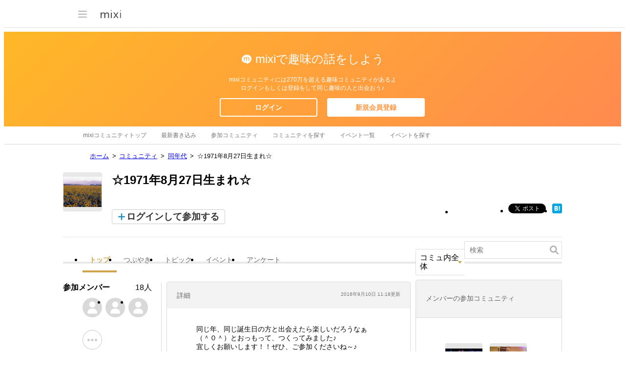

--- FILE ---
content_type: text/html; charset=EUC-JP
request_url: https://mixi.jp/view_community.pl?id=2001162
body_size: 14056
content:

<!DOCTYPE html>
<html lang="ja" class="osMacOSX browserChrome browserChrome131 serviceCommunity pageViewCommunityJpMixi domainJpMixi">
<head>
<title>☆1971年8月27日生まれ☆ | mixiコミュニティ</title>
<!-- header meta values -->
<meta http-equiv="Content-Type" content="text/html; charset=euc-jp"  />
<meta name="keywords" content="☆1971年8月27日生まれ☆,mixi,ミクシィ,コミュニティ"  />
<meta name="twitter:card" content="summary"  />
<meta name="twitter:site" content="@mixi"  />
<meta property="og:title" content="☆1971年8月27日生まれ☆"  />
<meta property="og:type" content="article"  />
<meta property="og:image" content="https://logo-imagecluster.img.mixi.jp/photo/comm/11/62/2001162_23.jpg"  />
<meta property="og:site_name" content="mixi"  />
<meta property="og:description" content="【☆1971年8月27日生まれ☆】のmixiコミュニティ。同じ年、同じ誕生日の方と出会えたら楽しいだろうなぁ （＾０＾）とおっもって、つくってみました♪ 宜しくお願いします！！ぜひ、ご参加くださいね～♪ トピも作ってくださいね（＾０＾）"  />
<meta property="og:url" content="https://mixi.jp/view_community.pl?id=2001162"  />
<meta name="application-name" content="mixi"  />
<meta name="msapplication-starturl" content="/home.pl?from=pin"  />
<meta name="msapplication-navbutton-color" content="#E0C074"  />
<meta name="msapplication-window" content="width=100%;height=100%"  />
<meta name="msapplication-tooltip" content="友人とコミュニケーションを楽しもう！"  />
<meta name="description" lang="ja" content="【☆1971年8月27日生まれ☆】のmixiコミュニティ。同じ年、同じ誕生日の方と出会えたら楽しいだろうなぁ （＾０＾）とおっもって、つくってみました♪ 宜しくお願いします！！ぜひ、ご参加くださいね～♪ トピも作ってくださいね（＾０＾）"  />

<!-- / header meta values -->

<script type="text/javascript" charset="UTF-8" src="https://script.mixi.net/static/polyfill/core-js/core-js-mixi-custom.min.js?1741065834" crossorigin="anonymous" onerror='(function(script){ script.dataset.state = "error"; })(this)'></script>
<script type="text/javascript" charset="UTF-8" src="https://script.mixi.net/static/polyfill/datalist-polyfill/datalist-polyfill-1.24.3.js?1514732400" crossorigin="anonymous" onerror='(function(script){ script.dataset.state = "error"; })(this)'></script>
<script type="text/javascript" charset="UTF-8" src="https://script.mixi.net/static/polyfill/fetch/fetch-3.6.2.js?1669257865" crossorigin="anonymous" onerror='(function(script){ script.dataset.state = "error"; })(this)'></script>
<script type="text/javascript" charset="UTF-8" src="https://script.mixi.net/static/polyfill/classList/classList-1.2.20180112.min.js?1669591537" crossorigin="anonymous" onerror='(function(script){ script.dataset.state = "error"; })(this)'></script>
<script type="text/javascript" charset="UTF-8" src="https://script.mixi.net/static/polyfill/element-remove/element-remove-1.0.4.js?1625436464" crossorigin="anonymous" onerror='(function(script){ script.dataset.state = "error"; })(this)'></script>
<!-- header css and links -->
<link rel="stylesheet" type="text/css" href="https://img.mixi.net/static/css/build/pc/skin/common/css_var/set_classic.production.css?1739758063" />
<link rel="stylesheet" type="text/css" href="https://img.mixi.net/static/css/build/pc/skin/common/basic_set__css_var.production.css?1751881278" />
<link rel="stylesheet" type="text/css" href="https://img.mixi.net/static/css/build/pc/skin/common/background/basic_set_classic.production.css?1720489324" />
<link rel="stylesheet" type="text/css" href="https://img.mixi.net/static/css/build/pc/community.production.css?1751881279" />
<link rel="stylesheet" type="text/css" href="https://img.mixi.net/static/css/build/pc/others/relics/basic/macfix.production.css?1742892146" />
<link href="https://mixi.jp/view_community.pl?id=2001162"    rel="canonical"         /><link href="https://img.mixi.net/img/basic/favicon.ico"  type="image/vnd.microsoft.icon"  rel="icon"         /><link href="https://img.mixi.net/img/basic/favicon.ico"  type="image/vnd.microsoft.icon"  rel="shortcut icon"         /><link href="https://img.mixi.net/img/smartphone/touch/favicon/x001_prec.png"    rel="apple-touch-icon-precomposed"         />
<!-- / header css and links -->

<!-- header javascript --><script type="text/javascript" charset="UTF-8" src="https://script.mixi.net/static/js/build/mixi-qa-error-report.production.js?1768297321" crossorigin="anonymous" onerror='(function(script){ script.dataset.state = "error"; })(this)'></script><script id="js-gateway" type="application/x.mixi.js-gateway"><!--{"recaptcha_v3_sitekey":"6LcHT30UAAAAAPVbk-2NO8dLZqhPLsFDPXbT_6cZ","url_mixi_prefix":"http://mixi.jp/","url_mixi_plugin_prefix":"https://plugins.mixi.jp/","url_open_prefix":"https://open.mixi.jp/","CONFIG_IMG_BASE":"https://img.mixi.net","show_register_url":"https://mixi.jp/register.pl?next_url=https%3A%2F%2Fmixi.jp%2Fview_community.pl%3Fid%3D2001162%26conversion_from%3Dregister","url_mixi_static_prefix":"http://static.mixi.jp/","page_encoding":"euc-jp","bbs":{"local_source":1},"url_external_script_prefix":"https://external-script.mixi.net/","login_member_display_name":"","url_mixi_prefix_ssl":"https://mixi.jp/","error_report_sampling_rate":0.1,"is_premium_login_member":0,"url_pic_logo_base":"https://logo-imagecluster.img.mixi.jp/photo/comm","STATIC_FILE_BASE":"https://img.mixi.net","url_photo_prefix":"https://photo.mixi.jp/","url_mixi_plugin_prefix_ssl":"https://plugins.mixi.jp/","url_application_sap_prefix":"https://sap.mixi.jp/","can_delete_any_comments":0,"url_photo_prefix_ssl":"https://photo.mixi.jp/","url_news_prefix_ssl":"https://news.mixi.jp/","url_payment_prefix_ssl":"https://payment.mixi.jp/","url_news_prefix":"http://news.mixi.jp/","has_feed":0,"can_lock_tag":0,"can_feedback_community":0,"rpc_post_key":"054ed742486f2cf0f03c7b9028a57fbee6f1bab7","show_login_url":"https://mixi.jp/login.pl?next_url=https%3A%2F%2Fmixi.jp%2Fview_community.pl%3Fid%3D2001162%26conversion_from%3Dlogin","url_mixi_static_prefix_ssl":"https://static.mixi.jp/","is_adult_login_member":0,"RUN_MODE":"production","url_pic_logo_base_ssl":"https://logo-imagecluster.img.mixi.jp/photo/comm","url_corp_develop_prefix":"https://developer.mixi.co.jp/","url_pr_prefix":"http://pr.mixi.jp/","url_corp_prefix":"https://mixi.co.jp/","is_visible_sequence_join":0,"can_verify_recaptcha_v3":1,"has_bbs":1,"url_ad_impact_prefix":"http://n2.ads.mreco0.jp/","news_prefix":"http://news.mixi.jp/","url_img_ads_prefix":"http://img.ads.mreco0.jp/img/","login_member_id":null,"url_game_prefix":"http://mixi.jp/","view_community_link":"https://mixi.jp/view_community.pl?id=2001162","login_member_thumbnail_url":""}--></script>

<script type="text/javascript"><!--
(function(){
    if( !window['Mixi'] ){
        window.Mixi = {};
    }

    var value;
    window.Mixi.Gateway = {
        getParam:function(key){
            if( !value ) {
                value = JSON.parse(document.getElementById('js-gateway').text.replace(/^<!--(.*)-->$/, '$1'));
            }
            if( !key ){
                return value;
            }
            return value[key];
        }
    };
})();
--></script>

<script type="text/javascript" charset="UTF-8" src="https://script.mixi.net/static/js/lib/lodash-underscore-string-4.17.21-2.0.0-compress.js?1768297325" crossorigin="anonymous" onerror='(function(script){ script.dataset.state = "error"; })(this)'></script>
<script type="text/javascript" charset="UTF-8" src="https://script.mixi.net/static/js/lib/namespace-1.0.1-brook-compress.js?1768297325" crossorigin="anonymous" onerror='(function(script){ script.dataset.state = "error"; })(this)'></script>
<script type="text/javascript" charset="UTF-8" src="https://script.mixi.net/static/js/lib/mixi-customized-prototype-effects.js?1695607468" crossorigin="anonymous" onerror='(function(script){ script.dataset.state = "error"; })(this)'></script>
<script type="text/javascript" charset="UTF-8" src="https://script.mixi.net/static/js/lib/disable-double-submit.js?1666153536" crossorigin="anonymous" onerror='(function(script){ script.dataset.state = "error"; })(this)'></script><!-- / header javascript -->




<script async src="https://www.googletagmanager.com/gtag/js?id=G-5YESPFKH53"></script>
<script>

window.dataLayer = window.dataLayer || [];
function gtag(){dataLayer.push(arguments);}
gtag('js', new Date());



gtag('set', {
  'page_path': decodeURIComponent("%2Fview_community.pl%3Fq%3Dfeed_public"),
  'user_id': "",
  'cookie_prefix': 'mixi',
});


gtag('set', {"custom_map":{"dimension1":"login_status","dimension3":"product","dimension2":"client_id","dimension4":"resource_id"},"resource_id":"2001162","client_id":"none","product":"community","login_status":"no_login"});


gtag('config', 'G-5YESPFKH53');



</script>


</head>




<body>

<div id="page" class="FRAME2016_page">



<script type="text/javascript">//<![CDATA[
// Disable iframe encapsulation
if (window != top) top.location.href = location.href;
//]]></script>



<div class="COMMONDOC_header2017_headerArea widget"
  data-widget-namespace="jp.mixi.menu.widget.pc.header"
  data-global-navi=".JS_globalNavi"
  data-drawer=".JS_drawer"
  data-drawer-toggle-button=".JS_drawerToggleButton"
  data-drawer-toggle-button-toggle-class="STATE_closeNav"
  data-drawer-header-area=".JS_drawerHeaderArea"
  data-drawer-menu-area=".JS_drawerMenuArea"
  data-drawer-bottom-margin="30"
  >



    <div class="COMMONDOC_header2017_globalNavArea JS_globalNavi">
  <div class="COMMONDOC_header2017_globalNav MXARIA2018_header01" role="banner">
    <div class="COMMONDOC_header2017_globalNav__toggleNav"><div class="COMMONDOC_header2017_toggleNav"><a href="#mainNav" onclick="return false;" class="COMMONDOC_header2017_navTrigger JS_drawerToggleButton"><span class="COMMONDOC_header2017_hamburgerNavBar"></span></a><div class="COMMONDOC_header2017_mainNav JS_drawer" style="display:none;" id="mainNav"><div class="COMMONDOC_header2017_mainNavHeader JS_drawerHeaderArea"><a href="https://mixi.jp/login.pl?next_url=https%3A%2F%2Fmixi.jp%2Fview_community.pl%3Fid%3D2001162&from=drawer_menu" class="COMMONDOC_header2017_mainNavAccountLabel"><span class="COMMONDOC_header2017_mainNavAccountLabel__thumbnail" style="background-image:url(https://img.mixi.net/img/basic/common/noimage_member180.gif);"></span><span class="COMMONDOC_header2017_mainNavAccountLabel__userName">ログイン</span></a></div><dl class="COMMONDOC_header2017_mainNavList JS_drawerMenuArea"><dt class="COMMONDOC_header2017_mainNavListTitle">サービス</dt><dd><a href="https://mixi.jp/search_community.pl?from=drawer_menu&search_mode=title" class="COMMONDOC_header2017_mainNavLink COMMONDOC_header2017_mainNavLink--community">コミュニティ</a></dd><dd><a href="https://news.mixi.jp/?from=drawer_menu" class="COMMONDOC_header2017_mainNavLink COMMONDOC_header2017_mainNavLink--news">ニュース</a></dd><dd><a href="https://mixi.jp/redirector.pl?id=4950&from=drawer_menu" class="COMMONDOC_header2017_mainNavLink COMMONDOC_header2017_mainNavLink--game">ゲーム</a></dd><dd><a href="https://mixi.jp/open_diary_portal.pl?from=drawer_menu" class="COMMONDOC_header2017_mainNavLink COMMONDOC_header2017_mainNavLink--openDiary">みんなの日記</a></dd><dd><a href="https://mixi.jp/search_item.pl?from=drawer_menu" class="COMMONDOC_header2017_mainNavLink COMMONDOC_header2017_mainNavLink--review">レビュー</a></dd><dt class="COMMONDOC_header2017_mainNavListTitle">その他</dt><dd><a href="https://mixi.jp/release_info.pl?from=drawer_menu" class="COMMONDOC_header2017_mainNavLink COMMONDOC_header2017_mainNavLink--releaseInfo">運営者からのお知らせ</a></dd><dd><a href="https://mixi.jp/premium.pl?from=drawer_menu" class="COMMONDOC_header2017_mainNavLink COMMONDOC_header2017_mainNavLink--premium">mixiプレミアム</a></dd></dl></div></div></div>

    <div class="COMMONDOC_header2017_globalNav__logo"><a href="https://mixi.jp/home.pl?from=g_navi" class="COMMONDOC_header2017_mainLogo"><img class="COMMONDOC_header2017_mainLogoImg" src="https://img.mixi.net/img/basic/icon/logo_mixi001.svg" alt="mixi" width="42" height="18" /></a></div>

  </div>
</div>

    <!-- wideHeaderArea-->
<div class="COMMONDOC_header2017_wideHeaderArea">

    <p class="COMMONDOC_header2017_wideHeaderArea__lead">
    mixiで趣味の話をしよう
    </p>
    <p class="COMMONDOC_header2017_wideHeaderArea__copy">
    mixiコミュニティには270万を超える趣味コミュニティがあるよ<br />
    ログインもしくは登録をして同じ趣味の人と出会おう♪
    </p>

<ul class="COMMONDOC_header2017_wideHeaderBtnArea">
<li class="COMMONDOC_header2017_wideHeaderBtnArea__item">
<a class="COMMONDOC_header2017_wideHeaderLoginButton" href="https://mixi.jp/login.pl?next_url=https%3A%2F%2Fmixi.jp%2Fview_community.pl%3Fid%3D2001162%26conversion_from%3Dlogin">ログイン</a></li>
<li class="COMMONDOC_header2017_wideHeaderBtnArea__item">
<a class="COMMONDOC_header2017_wideHeaderRegisterButton" href="https://mixi.jp/register.pl?next_url=https%3A%2F%2Fmixi.jp%2Fview_community.pl%3Fid%3D2001162%26conversion_from%3Dregister">新規会員登録</a></li>
</ul>
</div>
<!--/wideHeaderArea-->



<div class="COMMONDOC_header2017_localNavArea"><ul class="COMMONDOC_header2017_localNav"><li class="COMMONDOC_header2017_localNav__item"><a class="COMMONDOC_header2017_localNavLink" href="https://mixi.jp/search_community.pl?from=l_navi&search_mode=title" title="mixiコミュニティトップ">mixiコミュニティトップ</a></li><li class="COMMONDOC_header2017_localNav__item"><a class="COMMONDOC_header2017_localNavLink" href="https://mixi.jp/new_bbs.pl?from=l_navi"  title="最新書き込み">最新書き込み</a></li><li class="COMMONDOC_header2017_localNav__item"><a class="COMMONDOC_header2017_localNavLink" href="https://mixi.jp/list_community.pl?from=l_navi"  title="参加コミュニティ">参加コミュニティ</a></li><li class="COMMONDOC_header2017_localNav__item"><a class="COMMONDOC_header2017_localNavLink" href="https://mixi.jp/search_community.pl?from=l_navi&search_mode=title&mode=main&category_id=0"  title="コミュニティを探す">コミュニティを探す</a></li><li class="COMMONDOC_header2017_localNav__item"><a class="COMMONDOC_header2017_localNavLink" href="https://mixi.jp/list_joined_event.pl?from=l_navi"  title="イベント一覧">イベント一覧</a></li><li class="COMMONDOC_header2017_localNav__item"><a class="COMMONDOC_header2017_localNavLink" href="https://mixi.jp/event/?from=l_navi"  title="イベントを探す">イベントを探す</a></li></ul></div>

</div>

<div class="COMMONDOC_header2017_adBanner MXARIA2018_ad01" role="complementary" aria-label="広告">
  <div id="div-gpt-ad-1520326808867-0"
    class="MXARIA2018_ensureHeightAd01 adsbygoogle bigBanner_billboard_largeBigBanner widget"
    style="




--MXVAR-COMPONENT-ENSURE-ADAREA--height: 250;

"
    aria-hidden="true"
    data-widget-namespace="jp.mixi.adnetwork.google.dfp.widget"
    data-image-size="728x90,970x250,970x90"
data-ad-area-name="header_v2"
data-ad-channel="PC_default_header_v2_logout"
data-ad-client="421814808"
data-adnetwork-type="doubleclick_for_publishers"
data-ad-slot="div-gpt-ad-1520326808867-0"
data-ad-min-width="728"
data-ad-max-width="970"
data-ad-min-height="90"
data-ad-max-height="250"
data-ad-reserved-height="250"
data-ad-max-reciprocal-of-aspect-ratio="0.258"
data-is-ad-height-scaled-with-viewport="0"

data-slot-key-value="is_game=0&ut=0&commId=2001162&protocol=https&is_login=0&is_ad_disabled=0"


data-page-key-value="view=pc&scriptPath=view_community.pl&env=production"



    data-is-flux-header-bidding-enabled="1"
    
    data-amazon-slot-name="p_mixi_970x250_PC-default-header-v2-logout_7268"
    






  >
  </div>
</div>




<div class="COMMUNITY_bodyArea">

    

<nav aria-label="パンくずリスト" class="COMMUNITY_breadcrumbs_nav MXARIA2018_breadcrumbs01"><ol class="COMMUNITY_breadcrumbs01"><li class="COMMUNITY_breadcrumbs01_item"><a class="COMMUNITY_breadcrumbs01_face" href="https://mixi.jp/">ホーム</a></li><li class="COMMUNITY_breadcrumbs01_item"><a class="COMMUNITY_breadcrumbs01_face" href="https://mixi.jp/search_community.pl">コミュニティ</a></li><li class="COMMUNITY_breadcrumbs01_item"><a class="COMMUNITY_breadcrumbs01_face" href="https://mixi.jp/search_community.pl?category_id=5">同年代</a></li><li class="COMMUNITY_breadcrumbs01_item"><span class="COMMUNITY_breadcrumbs01_face" aria-current="page">☆1971年8月27日生まれ☆</span></li></ol></nav><!-- /COMMUNITY_breadcrumbs_nav -->



<script type="application/ld+json">
{
  "@context": "https://schema.org",
  "@type": "BreadcrumbList",
  "itemListElement": [

  {
    "@type": "ListItem",
    "position": 1,
    "item":
    {
      "@id": "https://mixi.jp/",
      "name": "ホーム"
    }
  }



  ,{
    "@type": "ListItem",
    "position": 2,
    "item":
    {
      "@id": "https://mixi.jp/search_community.pl",
      "name": "コミュニティ"
    }
  }



  ,{
    "@type": "ListItem",
    "position": 3,
    "item":
    {
      "@id": "https://mixi.jp/search_community.pl?category_id=5",
      "name": "同年代"
    }
  }



  ,{
    "@type": "ListItem",
    "position": 4,
    "item":
    {
      "@id": "https://mixi.jp/view_community.pl?id=2001162",
      "name": "☆1971年8月27日生まれ☆"
    }
  }



  ]
}

</script>








    
        <div class="COMMUNITY_titleArea">
    <p class="COMMUNITY_titleArea__logoBox">
        <a class="COMMUNITY_titleArea__logoLink" href="https://mixi.jp/view_community.pl?id=2001162">
            <img class="COMMUNITY_titleArea__logo" src="https://logo-imagecluster.img.mixi.jp/photo/comm/11/62/2001162_23.jpg" alt="☆1971年8月27日生まれ☆" />
        </a>
    </p>
    <div class="COMMUNITY_titleArea__contents">
        <h1 class="COMMUNITY_titleArea__title">☆1971年8月27日生まれ☆</h1>
        <div class="COMMUNITY_titleArea__joinArea">
            

<div class="COMMUNITY_joinArea">
    <p class="COMMUNITY_buttonJoin">
        <a href="https://mixi.jp/login.pl?next_url=https%3A%2F%2Fmixi.jp%2Fview_community.pl%3Fid%3D2001162%26conversion_from%3Dlogin" class="COMMUNITY_buttonJoin__before">ログインして参加する</a>
    </p>
</div>

            <ul class="COMMUNITY_shareButton"><li class="COMMUNITY_shareButton__item COMMUNITY_shareButton__item--mixi"><a href="http://mixi.jp/share.pl?u=https%3A%2F%2Fmixi.jp%2Fview_community.pl%3Fid%3D2001162&k=95dfe50cc703ab847729efa4c9239d07160b615a" class="mixi-check-button" data-show-count="true" data-key="95dfe50cc703ab847729efa4c9239d07160b615a" data-button="button-6" data-url="https://mixi.jp/view_community.pl?id=2001162">mixiチェック</a><script type="text/javascript" src="https://static.mixi.jp/js/share.js" data-prefix-uri-mixi="https://mixi.jp/" data-prefix-uri-plugin="https://plugins.mixi.jp/" data-prefix-uri-static="https://static.mixi.jp/"></script></li><li class="COMMUNITY_shareButton__item"><a href="http://twitter.com/intent/tweet?text=%E2%98%861971%E5%B9%B48%E6%9C%8827%E6%97%A5%E7%94%9F%E3%81%BE%E3%82%8C%E2%98%86&url=https%3A%2F%2Fmixi.jp%2Fview_community.pl%3Fid%3D2001162" class="twitter-share-button" data-lang="ja" data-url="https://mixi.jp/view_community.pl?id=2001162">Xでポスト</a><script>!function(d,s,id){var js,fjs=d.getElementsByTagName(s)[0],p=/^http:/.test(d.location)?'http':'https';if(!d.getElementById(id)){js=d.createElement(s);js.id=id;js.src=p+'://platform.twitter.com/widgets.js';fjs.parentNode.insertBefore(js,fjs);}}(document, 'script', 'twitter-wjs');</script></li><li class="COMMUNITY_shareButton__item"><div id="fb-root"></div><script>(function(d, s, id) {var js, fjs = d.getElementsByTagName(s)[0];if (d.getElementById(id)) return;js = d.createElement(s); js.id = id;js.src = "//connect.facebook.net/ja_JP/sdk.js#xfbml=1&version=v2.5";fjs.parentNode.insertBefore(js, fjs);}(document, 'script', 'facebook-jssdk'));</script><div class="fb-share-button" data-layout="button_count" data-href="https://mixi.jp/view_community.pl?id=2001162"></div></li><li class="COMMUNITY_shareButton__item"><a href="http://b.hatena.ne.jp/entry/https://mixi.jp/view_community.pl?id=2001162" class="hatena-bookmark-button" data-hatena-bookmark-layout="simple" title="このエントリーをはてなブックマークに追加"><img src="https://b.st-hatena.com/images/entry-button/button-only@2x.png" alt="このエントリーをはてなブックマークに追加" width="20" height="20" style="border: none;" /></a><script type="text/javascript" src="https://b.st-hatena.com/js/bookmark_button.js" charset="utf-8" async="async"></script></li></ul>

        </div>
    </div>
</div>

    

    <div class="COMMUNITY_localNaviBar">
    <div class="COMMUNITY_localNaviBar__naviArea">
        <ul class="COMMUNITY_localNavi clearfix">
            <li class="COMMUNITY_localNavi__item">
                <a href="https://mixi.jp/view_community.pl?id=2001162"
                   class="COMMUNITY_localNavi__link COMMUNITY_localNavi__link--current">
                    トップ
                </a>
            </li>
            <li class="COMMUNITY_localNavi__item JS_topicMenu">
                <a href="https://mixi.jp/list_community_voice.pl?id=2001162"
                   class="COMMUNITY_localNavi__link ">
                    つぶやき
                </a>
            </li>
            <li class="COMMUNITY_localNavi__item JS_topicMenu">
                <a href="https://mixi.jp/list_bbs.pl?id=2001162&type=bbs"
                   class="COMMUNITY_localNavi__link ">
                    トピック
                </a>
            </li>
            <li class="COMMUNITY_localNavi__item JS_eventMenu">
                <a href="https://mixi.jp/list_bbs.pl?id=2001162&type=event"
                   class="COMMUNITY_localNavi__link ">
                    イベント
                </a>
            </li>
            <li class="COMMUNITY_localNavi__item JS_enqueteMenu">
                <a href="https://mixi.jp/list_bbs.pl?id=2001162&type=enquete"
                   class="COMMUNITY_localNavi__link ">
                    アンケート
                </a>
            </li>
        </ul>
    </div>

    <div class="COMMUNITY_localNaviBar__searchArea">
        <div class="COMMUNITY_searchCommunity">
            <form action="https://mixi.jp/search_topic.pl"
                  method="get"
                  role="search"
                  aria-label="このコミュニティ内に対する検索フォーム"
                  class="COMMUNITY_searchCommunity__formBody widget"
                  data-widget-namespace="jp.mixi.community.pc.widget.localsearch.form"
                  data-type-selected="0"
                  data-bbs-input-selector="input[name='bbs']"
            >
                <input type="hidden" name="community_id" value="2001162" />
                <input type="hidden" name="mode" value="search" />
                <input type="hidden" name="sort" value="date" />
                <input type="hidden" name="page" value="1" />
                <input type="hidden" name="open" value="1" />
                <input type="hidden" name="bbs"  value="0" />

                <div class="COMMUNITY_searchCommunity__selectArea">
                    <p class="COMMUNITY_searchCommunity__selectCategory">
                        <span class="COMMUNITY_searchCommunity__link JS_searchCommunityLabel widget"
                           data-widget-namespace="jp.mixi.community.pc.widget.localsearch.label"
                           data-type-selected="0"
                        >
                            コミュ内全体
                        </span>
                    </p>
                    <ul class="COMMUNITY_dropdown COMMUNITY_localNaviBar__naviArea--search widget"
                        data-widget-namespace="jp.mixi.community.pc.widget.localsearch.types"
                        data-click-allowed-element-selector=".JS_searchCommunityLabel"
                        data-type-item-selector="li"
                        style="display:none;"
                    >
                        <li data-type="0" data-nickname="コミュ内全体"><span class="COMMUNITY_dropdown__link">コミュニティ内全体</span></li>
                        <li data-type="1"><span class="COMMUNITY_dropdown__link">トピック</span></li>
                        <li data-type="2"><span class="COMMUNITY_dropdown__link">イベント</span></li>
                        <li data-type="3"><span class="COMMUNITY_dropdown__link">アンケート</span></li>
                    </ul>
                </div>

                <input type="text" class="COMMUNITY_searchCommunity__inputArea" name="keyword" value="" placeholder="検索" />
                <input class="COMMUNITY_searchCommunity__button" type="image" alt="検索" src="https://img.mixi.net/img/basic/icon/svg/search001.svg" />
            </form>
        </div>
    </div>
</div>


    <div class="COMMUNITY_bodyArea__mainArea COMMUNITY_bodyArea__mainArea--public">

        

        <div class="COMMUNITY_bodyArea__contentsArea">
            

            
            <dl class="COMMUNITY_summary">
    <dt class="COMMUNITY_summary__header">
        <span class="COMMUNITY_summary__title">詳細</span>
        <span class="COMMUNITY_summary__date">2016年9月10日&nbsp;11:18更新</span>
    </dt>
    <dd class="COMMUNITY_summary__content">
        <p class="COMMUNITY_summary__text">同じ年、同じ誕生日の方と出会えたら楽しいだろうなぁ<br />（＾０＾）とおっもって、つくってみました♪<br />宜しくお願いします！！ぜひ、ご参加くださいね～♪<br />トピも作ってくださいね（＾０＾）</p>
    </dd>
</dl>

            
            <div class="COMMUNITY_postAreaAddBbsPost
            JS_loginPopup widget"
     data-widget-namespace="jp.mixi.community.pc.widget.popup.textexchanger"
     data-bind-text="ログインすると、
     つぶやきが投稿できるよ">
    <div class="COMMUNITY_postBlock">
        <p class="COMMUNITY_postBlock__userThumbnailBox">
            <span class="COMMUNITY_postBlock__userThumbnail"
                  style="background-image:url('https://img.mixi.net/img/basic/common/noimage_member76.gif');"
                  aria-label="mixiユーザー"></span>
        </p>
        <p class="COMMUNITY_postBlock__placeholderBox">
            <span class="COMMUNITY_postBlock__placeholder">コミュニティにつぶやきを投稿</span>
        </p>
    </div>
</div>


            
            <div class="COMMUNITY_bbsPostArea">
    <ul class="COMMUNITY_bbsPostList">
        <li class="COMMUNITY_bbsPostList__item JS_loginPopup widget"
            data-widget-namespace="jp.mixi.community.pc.widget.popup.textexchanger"
            data-bind-text="ログインすると、
            トピックが作成できるよ">
            <a class="COMMUNITY_bbsPostList__link" href="">
                <span class="COMMUNITY_bbsPostList__topic">トピック作成</span>
            </a>
        </li>
        <li class="COMMUNITY_bbsPostList__item JS_loginPopup widget"
            data-widget-namespace="jp.mixi.community.pc.widget.popup.textexchanger"
            data-bind-text="ログインすると、
            イベントが作成できるよ">
            <a class="COMMUNITY_bbsPostList__link" href="https://mixi.jp/add_event.pl?id=" >
                <span class="COMMUNITY_bbsPostList__event">イベント作成</span>
            </a>
        </li>
        <li class="COMMUNITY_bbsPostList__item JS_loginPopup widget"
            data-widget-namespace="jp.mixi.community.pc.widget.popup.textexchanger"
            data-bind-text="ログインすると、
            アンケートが作成できるよ">
            <a class="COMMUNITY_bbsPostList__link" href="https://mixi.jp/add_enquete.pl?id=">
                <span class="COMMUNITY_bbsPostList__enquete">アンケート作成</span>
            </a>
        </li>
    </ul>
</div>


            
            <ul class="COMMUNITY_tab" id="communitySelectMode"><li class="COMMUNITY_tab__itemList"><a class="COMMUNITY_tab__item COMMUNITY_tab__item--current" href="https://mixi.jp/view_community.pl?id=2001162&view_mode=feed#communitySelectMode">タイムライン</a></li><li class="COMMUNITY_tab__itemList"><a class="COMMUNITY_tab__item " href="https://mixi.jp/view_community.pl?id=2001162&view_mode=main#communitySelectMode">トピック別</a></li></ul>



            
            <div class="COMMUNITY_cardBlock widget"
     data-widget-namespace="jp.mixi.community.pc.widget.feed.empty"
     data-community-id="2001162"
     style=""
>
    <div class="COMMUNITY_cardBlock__contents">
        <div class="COMMUNITY_cardBlockUserInfo clearfix">
            <p class="COMMUNITY_cardBlockUserInfo__thumbnailBox">
                <a href="https://mixi.jp/login.pl?next_url=https%3A%2F%2Fmixi.jp%2Fview_community.pl%3Fid%3D2001162%26conversion_from%3Dlogin"
                   class="COMMUNITY_cardBlockUserInfo__thumbnail widget JS_loginPopup"
                   style="background-image:url(https://logo-imagecluster.img.mixi.jp/photo/comm/11/62/2001162_23.jpg);"
                   data-widget-namespace="jp.mixi.community.pc.widget.popup.textexchanger"
                   data-bind-text="コミュニティに
                   投稿するには
                   ログインが必要だよ"
                   aria-label="☆1971年8月27日生まれ☆">
                </a>
            </p>
            <p class="COMMUNITY_cardBlockUserInfo__userDate">
                <a href="https://mixi.jp/login.pl?next_url=https%3A%2F%2Fmixi.jp%2Fview_community.pl%3Fid%3D2001162%26conversion_from%3Dlogin"
                   class="COMMUNITY_cardBlockUserInfo__userName widget JS_loginPopup"
                   data-widget-namespace="jp.mixi.community.pc.widget.popup.textexchanger"
                   data-bind-text="コミュニティに
                   投稿するには
                   ログインが必要だよ">
                    ☆1971年8月27日生まれ☆
                </a>
                <a href="https://mixi.jp/login.pl?next_url=https%3A%2F%2Fmixi.jp%2Fview_community.pl%3Fid%3D2001162%26conversion_from%3Dlogin"
                   class="COMMUNITY_cardBlockUserInfo__date widget JS_loginPopup"
                   data-widget-namespace="jp.mixi.community.pc.widget.popup.textexchanger"
                   data-bind-text="コミュニティに
                   投稿するには
                   ログインが必要だよ">たった今</a>
            </p>
        </div>
        <div class="COMMUNITY_cardBlockBody">
            <div class="COMMUNITY_cardBlockBody__item">
                最近の投稿がありません<img src="https://img.mixi.net/img/emoji/55.gif" alt="泣き顔" width="16" height="16" class="emoji" border="0"><br>
                つぶやき・トピック・イベント・アンケートを作成して参加者と交流しよう<img src="https://img.mixi.net/img/emoji/50.gif" alt="わーい（嬉しい顔）"width="16" height="16" class="emoji" border="0">
            </div>
        </div>
    </div>
</div>


            
            

            
            <div class="widget"
                 data-widget-namespace="jp.mixi.community.pc.widget.feed.container"

                 data-community-id="2001162"
                 data-initial-bbs-count="0"
                 data-comments-per-page="10"

                 data-template-id="community/view_community_feed/js_template/_card_item.tmpl"
                 data-comment-template-id="community/view_community_feed/js_template/_card_comment_item.tmpl"
                 data-comment-muted-template-id=""

                 style="display:none;"
            ></div>

            
            <p class="COMMUNITY_buttonTopSpace widget"
   data-widget-namespace="jp.mixi.community.pc.widget.feed.readmore"
   data-community-id="2001162"
   style="display:none;"
>
    <a href="javascript:void(0);" class="COMMUNITY_buttonType03 COMMUNITY_buttonType03--fullWidth COMMUNITY_buttonType03--gray02">もっと見る</a>
</p>
<div class="COMMUNITY_buttonTopSpace widget"
     data-widget-namespace="jp.mixi.community.pc.widget.bbs.readmore.loading"
     data-community-id="2001162"
     style="display:none;"
>
    <p class="COMMUNITY_buttonType03 COMMUNITY_buttonType03--fullWidth COMMUNITY_buttonType03--gray02 COMMUNITY_buttonType03--loading">
        <img src="https://img.mixi.net/img/basic/common/loading001.gif" alt="loading" />
    </p>
</div>

        </div>

        <div class="COMMUNITY_bodyArea__sideArea">
            <div class="COMMUNITY_sideAreaContents">
            

            
            
<dl class="COMMUNITY_infoItem">
    <dt class="COMMUNITY_infoItem__title">
        <span class="COMMUNITY_infoItem__titleName">参加メンバー</span>
        <span class="COMMUNITY_infoItem__titleSubInfo">18人</span>
    </dt>
    <dd class="COMMUNITY_infoItem__contentsUserList">
        

        
        <ul class="COMMUNITY_infoItem__userListBox COMMUNITY_infoItem__userListBox--addIcon">
            
            
            <li class="COMMUNITY_infoItem__userListItem">
                <a class="COMMUNITY_infoItem__thumbnail" href="https://mixi.jp/login.pl?next_url=https%3A%2F%2Fmixi.jp%2Fview_community.pl%3Fid%3D2001162%26conversion_from%3Dlogin" style="background-image:url('https://img.mixi.net/img/basic/common/noimage_member76.gif');"></a>
            </li>
            
            
            
            <li class="COMMUNITY_infoItem__userListItem">
                <a class="COMMUNITY_infoItem__thumbnail" href="https://mixi.jp/login.pl?next_url=https%3A%2F%2Fmixi.jp%2Fview_community.pl%3Fid%3D2001162%26conversion_from%3Dlogin" style="background-image:url('https://img.mixi.net/img/basic/common/noimage_member76.gif');"></a>
            </li>
            
            
            
            <li class="COMMUNITY_infoItem__userListItem">
                <a class="COMMUNITY_infoItem__thumbnail" href="https://mixi.jp/login.pl?next_url=https%3A%2F%2Fmixi.jp%2Fview_community.pl%3Fid%3D2001162%26conversion_from%3Dlogin" style="background-image:url('https://img.mixi.net/img/basic/common/noimage_member76.gif');"></a>
            </li>
            
            
            
            
            
            
        </ul>
        <p class="COMMUNITY_infoItem__userListIconBox">
            <a class="COMMUNITY_infoItem__userListIcon" href="https://mixi.jp/list_member.pl?id=2001162">
                <img src="https://img.mixi.net/img/basic/icon/svg/user_more001.svg" alt="もっと見る" width="40" height="40" />
            </a>
        </p>
        
    </dd>
</dl>



            
            <dl class="COMMUNITY_infoItem"><dt class="COMMUNITY_infoItem__title">開設日</dt><dd class="COMMUNITY_infoItem__contentsBox">2007年3月28日<p class="COMMUNITY_infoItem__subText">6867日間運営</p></dd></dl><dl class="COMMUNITY_infoItem"><dt class="COMMUNITY_infoItem__title">カテゴリ</dt><dd class="COMMUNITY_infoItem__contentsBox"><a class="COMMUNITY_infoItem__link" href="https://mixi.jp/search_community.pl?category_id=5">同年代</a></dd></dl>







            </div>

            
            <div class="COMMUNITY_sideAdBanner">
                
<div class="adMain MXARIA2018_ad01" role="complementary" aria-label="広告">
<div id="div-gpt-ad-1655452294869-0"
  class="MXARIA2018_ensureHeightAd01 adsbygoogle w120h600_wideSkyscraper widget"
  style="




--MXVAR-COMPONENT-ENSURE-ADAREA--height: 600;

"
  aria-hidden="true"
  data-widget-namespace="jp.mixi.adnetwork.google.dfp.widget"
  data-image-size="120x600,160x600"
data-ad-area-name="default_left"
data-ad-channel="PC_default_left"
data-ad-client="421814808"
data-adnetwork-type="doubleclick_for_publishers"
data-ad-slot="div-gpt-ad-1655452294869-0"
data-ad-min-width="120"
data-ad-max-width="160"
data-ad-min-height="600"
data-ad-max-height="600"
data-ad-reserved-height="600"
data-ad-max-reciprocal-of-aspect-ratio="5"
data-is-ad-height-scaled-with-viewport="0"

data-slot-key-value="is_game=0&ut=0&commId=2001162&protocol=https&is_login=0&is_ad_disabled=0"


data-page-key-value="view=pc&scriptPath=view_community.pl&env=production"



    data-is-flux-header-bidding-enabled="1"
    
    data-amazon-slot-name="p_mixi_120x600_PC-default-left_7268"
    


data-is-lazy-load="1"





>
</div>
</div>

            </div>
            
        </div>

        <div class="utilityWindow05 loginPopup widget" style="display:none;"
     data-widget-namespace="jp.co.mixi.widget.popup.modalwindow"
     data-closer-overlay-element-selector=".JS_closerLayer"
     data-trigger-element-selector=".JS_loginPopup"
     data-closer-element-selector=".JS_loginPopupCloseButton"
     data-popup-position-align="windowCenter"
     data-popup-position-valign="windowCenter"
>
<div class="content">
<div class="close01">
<p><a href="javascript:void(0)" class="JS_loginPopupCloseButton"><img src="https://img.mixi.net/img/basic/button/close009.gif" width="17" height="17" title="閉じる" alt="閉じる" /></a></p>
</div>
<div class="inner">
<div class="introduceArea02">
<img src="https://img.mixi.net/img/basic/community/community_login_logo001.gif" width="108" height="44" alt="mixi" />
<p data-widget-namespace="jp.mixi.community.pc.widget.popup.textobserver"
 style="margin:10px;word-wrap:break-word;" class="loginTxt widget">mixiに参加して、<br />コミュニティをもっと楽しもう</p>
<img src="https://img.mixi.net/img/basic/community/community_login_illust001.gif" width="310" height="206" alt="" />
</div>
<div class="loginBtnArea">
<ul class="btnArea02">
<li class="btn01"><a href="https://mixi.jp/register.pl?next_url=https%3A%2F%2Fmixi.jp%2Fview_community.pl%3Fid%3D2001162%26conversion_from%3Dregister">新規登録（無料）</a></li>
<li class="btn02"><a href="https://mixi.jp/login.pl?next_url=https%3A%2F%2Fmixi.jp%2Fview_community.pl%3Fid%3D2001162%26conversion_from%3Dlogin">ログイン</a></li>
</ul>
<p class="supplement03">
<a target="_blank" href="https://mixi.jp/remind_password.pl">パスワード・メールアドレスを忘れた方</a>
</p>
</div>
<!-- /inner --></div>
<!-- /content --></div>
<!-- /utilityWindow05 --></div>

<div class="popupView01 JS_closerLayer" style="display:none;">&nbsp;
<!-- /popupView01 --></div>

    </div>

    <div class="COMMUNITY_bodyArea__subArea COMMUNITY_bodyArea__subArea--public STATE_adBannerLayout">

<div class="adBanner adNetwork MXARIA2018_ad01" role="complementary" aria-label="広告">
<div class="adMain">
<div id="div-gpt-ad-1401447929312-0"
  class="MXARIA2018_ensureHeightAd01 adsbygoogle halfPage_rectangle_square widget"
  style="




--MXVAR-COMPONENT-ENSURE-ADAREA--height: 250;

"
  aria-hidden="true"
  data-widget-namespace="jp.mixi.adnetwork.google.dfp.widget"
  data-image-size="300x600,300x250,250x250"
data-ad-area-name="branding"
data-ad-channel="PC_default_branding_rectangle"
data-ad-client="421814808"
data-adnetwork-type="doubleclick_for_publishers"
data-ad-slot="div-gpt-ad-1401447929312-0"
data-ad-min-width="250"
data-ad-max-width="300"
data-ad-min-height="250"
data-ad-max-height="600"
data-ad-reserved-height="250"
data-ad-max-reciprocal-of-aspect-ratio="2"
data-is-ad-height-scaled-with-viewport="0"

data-slot-key-value="is_game=0&ut=0&commId=2001162&protocol=https&is_login=0&is_ad_disabled=0"


data-page-key-value="view=pc&scriptPath=view_community.pl&env=production"



    data-is-flux-header-bidding-enabled="1"
    
    data-amazon-slot-name="p_mixi_336x280_PC-default-branding-rectangle_7268"
    






>
</div>
</div>
</div>




<div class="COMMUNITY_rightAreaBox"><div class="COMMUNITY_rightAreaBox__headArea"><p class="COMMUNITY_rightAreaBox__headAreaTitle">メンバーの参加コミュニティ</p></div><div class="COMMUNITY_rightRelationAreaBox"><ul class="COMMUNITY_rightRelationAreaBox__list"><li class="COMMUNITY_rightRelationAreaBox__item"><p class="COMMUNITY_rightRelationAreaBox__thumbnailBox"><a class="COMMUNITY_rightRelationAreaBox__thumbnailLink" href="https://mixi.jp/view_community.pl?id=1409437"><img class="COMMUNITY_rightRelationAreaBox__thumbnail" src="https://logo-imagecluster.img.mixi.jp/photo/comm/94/37/1409437_94s.jpg" alt="1971年生まれ亥年" /></a></p><p class="COMMUNITY_rightRelationAreaBox__text"><a class="COMMUNITY_rightRelationAreaBox__link" href="https://mixi.jp/view_community.pl?id=1409437">1971年生まれ亥年</a></p></li><li class="COMMUNITY_rightRelationAreaBox__item"><p class="COMMUNITY_rightRelationAreaBox__thumbnailBox"><a class="COMMUNITY_rightRelationAreaBox__thumbnailLink" href="https://mixi.jp/view_community.pl?id=46027"><img class="COMMUNITY_rightRelationAreaBox__thumbnail" src="https://logo-imagecluster.img.mixi.jp/photo/comm/60/27/46027_58s.jpg" alt="餃子大王" /></a></p><p class="COMMUNITY_rightRelationAreaBox__text"><a class="COMMUNITY_rightRelationAreaBox__link" href="https://mixi.jp/view_community.pl?id=46027">餃子大王</a></p></li><li class="COMMUNITY_rightRelationAreaBox__item"><p class="COMMUNITY_rightRelationAreaBox__thumbnailBox"><a class="COMMUNITY_rightRelationAreaBox__thumbnailLink" href="https://mixi.jp/view_community.pl?id=2190300"><img class="COMMUNITY_rightRelationAreaBox__thumbnail" src="https://logo-imagecluster.img.mixi.jp/photo/comm/3/0/2190300_126s.jpg" alt="対馬市上県町" /></a></p><p class="COMMUNITY_rightRelationAreaBox__text"><a class="COMMUNITY_rightRelationAreaBox__link" href="https://mixi.jp/view_community.pl?id=2190300">対馬市上県町</a></p></li></ul><ul class="COMMUNITY_rightRelationAreaBox__list"><li class="COMMUNITY_rightRelationAreaBox__item"><p class="COMMUNITY_rightRelationAreaBox__thumbnailBox"><a class="COMMUNITY_rightRelationAreaBox__thumbnailLink" href="https://mixi.jp/view_community.pl?id=3622519"><img class="COMMUNITY_rightRelationAreaBox__thumbnail" src="https://img.mixi.net/img/basic/common/noimage_comm76.gif" alt="りんちゃんの、秘密の花園" /></a></p><p class="COMMUNITY_rightRelationAreaBox__text"><a class="COMMUNITY_rightRelationAreaBox__link" href="https://mixi.jp/view_community.pl?id=3622519">りんちゃんの、秘密の花園</a></p></li><li class="COMMUNITY_rightRelationAreaBox__item"><p class="COMMUNITY_rightRelationAreaBox__thumbnailBox"><a class="COMMUNITY_rightRelationAreaBox__thumbnailLink" href="https://mixi.jp/view_community.pl?id=2401042"><img class="COMMUNITY_rightRelationAreaBox__thumbnail" src="https://logo-imagecluster.img.mixi.jp/photo/comm/10/42/2401042_17s.jpg" alt="平岸水軍" /></a></p><p class="COMMUNITY_rightRelationAreaBox__text"><a class="COMMUNITY_rightRelationAreaBox__link" href="https://mixi.jp/view_community.pl?id=2401042">平岸水軍</a></p></li><li class="COMMUNITY_rightRelationAreaBox__item"><p class="COMMUNITY_rightRelationAreaBox__thumbnailBox"><a class="COMMUNITY_rightRelationAreaBox__thumbnailLink" href="https://mixi.jp/view_community.pl?id=4978894"><img class="COMMUNITY_rightRelationAreaBox__thumbnail" src="https://img.mixi.net/img/basic/common/noimage_comm76.gif" alt="ビッグボーイ八戸ノ里店" /></a></p><p class="COMMUNITY_rightRelationAreaBox__text"><a class="COMMUNITY_rightRelationAreaBox__link" href="https://mixi.jp/view_community.pl?id=4978894">ビッグボーイ八戸ノ里店</a></p></li></ul><p class="COMMUNITY_rightRelationAreaBox__moreLinkBox"><a class="widget COMMUNITY_rightRelationAreaBox__moreLink"
               href="javascript:void(0)"
               data-widget-namespace="jp.mixi.community.widget.deferedlink"
               data-url="https://mixi.jp/related_community.pl?id=2001162"
            >一覧へ</a></p></div></div>




<div class="COMMUNITY_rightAreaBox"><div class="COMMUNITY_rightAreaBox__headArea"><p class="COMMUNITY_rightAreaBox__headAreaTitle">人気コミュニティランキング</p></div><div class="COMMUNITY_rightRankingAreaBox"><ul><li class="COMMUNITY_rightRankingAreaBox__item"><p class="COMMUNITY_rightRankingAreaBox__thumbnailBox"><a href="https://mixi.jp/view_community.pl?id=661596" class="COMMUNITY_rightRankingAreaBox__thumbnailLink"><img src="https://logo-imagecluster.img.mixi.jp/photo/comm/15/96/661596_196.jpg" alt="暮らしを楽しむ" class="COMMUNITY_rightRankingAreaBox__thumbnail" /></a></p><dl><dt class="COMMUNITY_rightRankingAreaBox__rank01">1位</dt><dd><a href="https://mixi.jp/view_community.pl?id=661596" class="COMMUNITY_rightRankingAreaBox__communityTitle">暮らしを楽しむ</a></dd><dd class="COMMUNITY_rightRankingAreaBox__count">77575人</dd></dl></li><li class="COMMUNITY_rightRankingAreaBox__item"><p class="COMMUNITY_rightRankingAreaBox__thumbnailBox"><a href="https://mixi.jp/view_community.pl?id=45135" class="COMMUNITY_rightRankingAreaBox__thumbnailLink"><img src="https://logo-imagecluster.img.mixi.jp/photo/comm/51/35/45135_242.gif" alt="一行で笑わせろ！" class="COMMUNITY_rightRankingAreaBox__thumbnail" /></a></p><dl><dt class="COMMUNITY_rightRankingAreaBox__rank02">2位</dt><dd><a href="https://mixi.jp/view_community.pl?id=45135" class="COMMUNITY_rightRankingAreaBox__communityTitle">一行で笑わせろ！</a></dd><dd class="COMMUNITY_rightRankingAreaBox__count">83090人</dd></dl></li><li class="COMMUNITY_rightRankingAreaBox__item"><p class="COMMUNITY_rightRankingAreaBox__thumbnailBox"><a href="https://mixi.jp/view_community.pl?id=19123" class="COMMUNITY_rightRankingAreaBox__thumbnailLink"><img src="https://logo-imagecluster.img.mixi.jp/photo/comm/91/23/19123_59.jpg" alt="独り言" class="COMMUNITY_rightRankingAreaBox__thumbnail" /></a></p><dl><dt class="COMMUNITY_rightRankingAreaBox__rank03">3位</dt><dd><a href="https://mixi.jp/view_community.pl?id=19123" class="COMMUNITY_rightRankingAreaBox__communityTitle">独り言</a></dd><dd class="COMMUNITY_rightRankingAreaBox__count">9763人</dd></dl></li></ul></div></div>




<!--[help]-->
<div class="COMMUNITY_rightAreaBox">
<div class="COMMUNITY_rightAreaBox__headArea">
<p class="COMMUNITY_rightAreaBox__headAreaTitle">困ったときには</p>
</div>
<ul class="COMMUNITY_rightListAreaBox">
<li class="COMMUNITY_rightListAreaBox__list"><a href="https://mixi.jp/help.pl?mode=list&category=12" class="COMMUNITY_rightListAreaBox__link">コミュニティのヘルプ</a></li>
<li class="COMMUNITY_rightListAreaBox__list"><a href="https://mixi.jp/help.pl?mode=list&category=3" class="COMMUNITY_rightListAreaBox__link">利用上の注意</a></li>



<li class="COMMUNITY_rightListAreaBox__list"><a href="https://mixi.jp/release_info.pl?mode=category&type=maintenance" class="COMMUNITY_rightListAreaBox__link">メンテ・障害のお知らせ</a></li>


</ul>
</div>
<!--/[help]-->


</div>


</div>







    
    
    
    

    
    
    
    
        
        
        

    
    

    
    

    
    

        
        
            

            
            


<div class="widget"
  data-widget-namespace="jp.mixi.adnetwork.google.dfp.widget"
  data-avoid-overlapping-recaptcha-badge="1"
  data-image-size="0x0,970x90,720x90,980x90,990x90"
data-ad-area-name="anchor"
data-ad-channel="PC_default_anchor"
data-ad-client="421814808"
data-adnetwork-type="doubleclick_for_publishers"
data-ad-slot="div-gpt-ad-1653965221307-0"
data-ad-min-width="720"
data-ad-max-width="990"
data-ad-min-height="90"
data-ad-max-height="90"
data-ad-reserved-height="90"
data-ad-max-reciprocal-of-aspect-ratio="0.125"
data-is-ad-height-scaled-with-viewport="0"

data-slot-key-value="is_game=0&ut=0&commId=2001162&protocol=https&is_login=0&is_ad_disabled=0"


data-page-key-value="view=pc&scriptPath=view_community.pl&env=production"



    data-is-flux-header-bidding-enabled="1"
    



data-is-scroll-load="1"



data-anchor-type="bottom"


></div>






<!--[FooterArea]-->
<div id="footerArea" class="FRAME2016_footerArea">
<div class="LEGACY_UI2016_footer_pagetopLink pagetopLink"><p><a class="LEGACY_UI2016_footer_pagetopLink$$$p$$$a" href="#page">このページの上部へ</a></p></div>

<div class="footerMain MXARIA2018_footer01" role="contentinfo">








<div class="COMMONDOC_footerNav COMMONDOC_footerNav--typeLogout"><!--

--><ul class="COMMONDOC_footerNavGroup COMMONDOC_footerNavGroup--isLinkToMixiImportant" aria-label="SNS ミクシィ を利用する上で重要な記事へのリンク"><!--









--><li class="COMMONDOC_footerNavItem"><a href="https://sns.mixi.co.jp/service.html">mixiについて</a></li><!--














--><li class="COMMONDOC_footerNavItem"><a href="https://mixi.jp/rules.pl">利用規約</a></li><!--
--><li class="COMMONDOC_footerNavItem"><a href="https://mixi.jp/license.pl">ライセンス</a></li><!--
--><li class="COMMONDOC_footerNavItem"><a href="https://mixi.jp/inquiry.pl">お問い合わせ</a></li><!--






--></ul>
<!--

--><ul class="COMMONDOC_footerNavGroup COMMONDOC_footerNavGroup--isLinkToMixiProducts" aria-label="SNS ミクシィ のプロダクトへのリンク"><!--










--><li class="COMMONDOC_footerNavItem"><a href="https://mixi.jp/search_game.pl" target="_blank">mixiゲーム</a></li><!--
--><li class="COMMONDOC_footerNavItem"><a href="https://mixi.jp/search_community.pl" target="_blank">mixiコミュニティ</a></li><!--
--><li class="COMMONDOC_footerNavItem"><a href="https://mixi.jp/event/" target="_blank">イベント</a></li><!--
--><li class="COMMONDOC_footerNavItem"><a href="https://news.mixi.jp/" target="_blank">mixiニュース</a></li><!--
--><li class="COMMONDOC_footerNavItem"><a href="http://mixi.jp/word/" target="_blank">mixiワード</a></li><!--


























--></ul>
<!--





--><ul class="COMMONDOC_footerNavGroup COMMONDOC_footerNavGroup--isLinkToMixiEfforts" aria-label="株式会社 MIXI の 会社情報 や 取り組み に関する記事へのリンク"><!--

















--><li class="COMMONDOC_footerNavItem"><a href="https://mixi.co.jp/" target="_blank">運営会社</a></li><!--
--><li class="COMMONDOC_footerNavItem"><a href="https://mixi.co.jp/privacy/" target="_blank">プライバシーポリシー</a></li><!--
--><li class="COMMONDOC_footerNavItem"><a href="https://mixi.co.jp/sustainability/social/soundness/" target="_blank">健全化の取り組み</a></li><!--



















--></ul><!--



--><!-- /COMMONDOC_footerNav --></div>






<p id="copyright" class="LEGACY_UI2016_copyright">&copy;MIXI</p>
</div>

<!--/footerArea--></div>
<!--/[FooterArea]-->

</div><!--/page-->

<div style="display:none" data-last-update-time="1614655656" class="HTML_TEMPLATE" id="community/view_community_feed/js_template/_card_item.tmpl"><!--<TMPL_IF EXPR="0"></TMPL_IF>
<div class="COMMUNITY_cardBlock JS_cardBlock"
     data-community-id="<TMPL_VAR EXPR=html_escape(community_id)>"
     data-bbs-id="<TMPL_VAR EXPR=html_escape(bbs_id)>"
     data-comment-id="<TMPL_VAR EXPR=html_escape(comment_id)>">
    <TMPL_IF EXPR="0"></TMPL_IF>
    <TMPL_INCLUDE NAME="community/view_community_feed/js_template/_bbs_title.tmpl">

    <TMPL_IF EXPR="bbs_type eq 'event'">
    <TMPL_IF EXPR="0"></TMPL_IF>
    <TMPL_INCLUDE NAME="community/view_community_feed/js_template/_event_header.tmpl">
    </TMPL_IF>

    <div class="COMMUNITY_cardBlock__contents">
        <TMPL_IF EXPR="0"></TMPL_IF>
        <TMPL_INCLUDE NAME="community/view_community_feed/js_template/_user_info_header.tmpl">

        <TMPL_IF EXPR="0"></TMPL_IF>
        <TMPL_INCLUDE NAME="community/view_community_feed/js_template/_info_body.tmpl">
    </div>

    <TMPL_IF EXPR="bbs_type eq 'community_voice'">
    <TMPL_IF EXPR="0"></TMPL_IF>
    <TMPL_INCLUDE NAME="community/view_community_feed/js_template/_comment_more_btn.tmpl">

    <TMPL_IF EXPR="0"></TMPL_IF>
    <TMPL_INCLUDE NAME="community/view_community_feed/js_template/_comment_list.tmpl">

    <TMPL_IF EXPR="0"></TMPL_IF>
    <TMPL_INCLUDE NAME="community/view_community_feed/js_template/_comment_form.tmpl">
    </TMPL_IF>
</div>
--></div><div style="display:none" data-last-update-time="1614655656" class="HTML_TEMPLATE" id="community/view_community_feed/js_template/_card_comment_item.tmpl"><!--<TMPL_IF EXPR="0"></TMPL_IF>
<div class="COMMUNITY_cardBlock JS_cardBlock JS_commentDeleteTarget_<TMPL_VAR EXPR=html_escape(comment_id)>"
     data-community-id="<TMPL_VAR EXPR=html_escape(community_id)>"
     data-bbs-id="<TMPL_VAR EXPR=html_escape(bbs_id)>"
     data-comment-id="<TMPL_VAR EXPR=html_escape(comment_id)>">
    <TMPL_IF EXPR="0"></TMPL_IF>
    <TMPL_INCLUDE NAME="community/view_community_feed/js_template/_bbs_title.tmpl">

    <div class="COMMUNITY_cardBlock__contents COMMUNITY_cardBlock__contents--commentCard">
        <TMPL_IF EXPR="0"></TMPL_IF>
        <TMPL_INCLUDE NAME="community/view_community_feed/js_template/_comment_item.tmpl">
    </div>
</div>
--></div><div style="display:none" data-last-update-time="1614655656" class="HTML_TEMPLATE" id="community/view_community_feed/js_template/_bbs_title.tmpl"><!--<TMPL_IF NAME="bbs_title">
<div class="COMMUNITY_cardBlockHeader">
    <p class="COMMUNITY_cardBlockHeader__titleArea">
        <TMPL_IF EXPR="bbs_type eq 'topic'">
            <a class="COMMUNITY_cardBlockHeader__bbsTitleTopic" href="<TMPL_VAR NAME=url_mixi_prefix_ssl ESCAPE=0><TMPL_VAR EXPR="html_escape(create_url('view_bbs.pl','comm_id',community_id,'id',bbs_id))">"><TMPL_VAR EXPR="html_escape(bbs_title)"></a>
        <TMPL_ELSIF EXPR="bbs_type eq 'event'">
            <a class="COMMUNITY_cardBlockHeader__bbsTitleEvent" href="<TMPL_VAR NAME=url_mixi_prefix_ssl ESCAPE=0><TMPL_VAR EXPR="html_escape(create_url('view_event.pl','comm_id',community_id,'id',bbs_id))">"><TMPL_VAR EXPR="html_escape(bbs_title)"></a>
        <TMPL_ELSIF EXPR="bbs_type eq 'enquete'">
            <a class="COMMUNITY_cardBlockHeader__bbsTitleEnquete" href="<TMPL_VAR NAME=url_mixi_prefix_ssl ESCAPE=0><TMPL_VAR EXPR="html_escape(create_url('view_enquete.pl','comm_id',community_id,'id',bbs_id))">"><TMPL_VAR EXPR="html_escape(bbs_title)"></a>
        <TMPL_ELSIF EXPR="bbs_type eq 'announcement'">
            <a class="COMMUNITY_cardBlockHeader__bbsTitleAdminInformation" href="<TMPL_VAR NAME=url_mixi_prefix_ssl ESCAPE=0><TMPL_VAR EXPR="html_escape(create_url('view_community_announcement.pl','comm_id',community_id,'id',bbs_id))">"><TMPL_VAR EXPR="html_escape(bbs_title)"></a>
        </TMPL_IF>
    </p>
    <p class="COMMUNITY_cardBlockHeader__updateInfo">
        <TMPL_IF EXPR="is_new && bbs_comment_count == 0">
        <span class="COMMUNITY_cardBlockHeader__updateNew">NEW</span>
        <TMPL_ELSE>
        <TMPL_IF EXPR="bbs_type eq 'topic'">
            <a class="COMMUNITY_cardBlockHeader__updateComment<TMPL_IF NAME=bbs_comment_count> COMMUNITY_cardBlockHeader__updateComment--current</TMPL_IF>" href="<TMPL_VAR NAME=url_mixi_prefix_ssl ESCAPE=0><TMPL_VAR EXPR="html_escape(create_url('view_bbs.pl','comm_id',community_id,'id',bbs_id))">#bbsComment"><TMPL_VAR EXPR="html_escape(bbs_comment_count)"></a>
        <TMPL_ELSIF EXPR="bbs_type eq 'event'">
            <a class="COMMUNITY_cardBlockHeader__updateComment<TMPL_IF NAME=bbs_comment_count> COMMUNITY_cardBlockHeader__updateComment--current</TMPL_IF>" href="<TMPL_VAR NAME=url_mixi_prefix_ssl ESCAPE=0><TMPL_VAR EXPR="html_escape(create_url('view_event.pl','comm_id',community_id,'id',bbs_id))">#bbsComment"><TMPL_VAR EXPR="html_escape(bbs_comment_count)"></a>
        <TMPL_ELSIF EXPR="bbs_type eq 'enquete'">
            <a class="COMMUNITY_cardBlockHeader__updateComment<TMPL_IF NAME=bbs_comment_count> COMMUNITY_cardBlockHeader__updateComment--current</TMPL_IF>" href="<TMPL_VAR NAME=url_mixi_prefix_ssl ESCAPE=0><TMPL_VAR EXPR="html_escape(create_url('view_enquete.pl','comm_id',community_id,'id',bbs_id))">#bbsComment"><TMPL_VAR EXPR="html_escape(bbs_comment_count)"></a>
        <TMPL_ELSIF EXPR="bbs_type eq 'announcement'">
            <a class="COMMUNITY_cardBlockHeader__updateComment<TMPL_IF NAME=bbs_comment_count> COMMUNITY_cardBlockHeader__updateComment--current</TMPL_IF>" href="<TMPL_VAR NAME=url_mixi_prefix_ssl ESCAPE=0><TMPL_VAR EXPR="html_escape(create_url('view_community_announcement.pl','comm_id',community_id,'id',bbs_id))">#bbsComment"><TMPL_VAR EXPR="html_escape(bbs_comment_count)"></a>
        </TMPL_IF>
        </TMPL_IF>
    </p>
</div>
</TMPL_IF>
--></div><div style="display:none" data-last-update-time="1614655656" class="HTML_TEMPLATE" id="community/view_community_feed/js_template/_event_header.tmpl"><!--<div class="COMMUNITY_cardBlockEventHeader widget"
     style="background-image:url('<TMPL_VAR EXPR=html_escape(event_background_image)>');"
     data-widget-namespace="jp.mixi.community.widget.linkblock"
     data-url="<TMPL_VAR NAME=url_mixi_prefix_ssl ESCAPE=0><TMPL_VAR EXPR="html_escape(create_url('view_event.pl','comm_id',community_id,'id',bbs_id))">">
    <ul class="COMMUNITY_cardBlockEventHeader__statusList">

    <TMPL_IF EXPR="0"></TMPL_IF>
        <TMPL_IF EXPR="event_is_owner">
        <li class="COMMUNITY_cardBlockEventHeader__statusListOrganizer">主催</li>
        <TMPL_ELSIF EXPR="event_join_status eq 'joined'">
        <li class="COMMUNITY_cardBlockEventHeader__statusListJoined">参加済み</li>
        <TMPL_ELSIF EXPR="event_join_status eq 'joining'">
        <li class="COMMUNITY_cardBlockEventHeader__statusListJoining">参加予定</li>
        </TMPL_IF>

    <TMPL_IF EXPR="0"></TMPL_IF>
        <TMPL_IF EXPR="event_status eq 'open'">
        <li class="COMMUNITY_cardBlockEventHeader__statusListOpen">募集中</li>
        <TMPL_ELSIF EXPR="event_status eq 'event_over'">
        <li class="COMMUNITY_cardBlockEventHeader__statusListClose">開催終了</li>
        <TMPL_ELSE>
        <li class="COMMUNITY_cardBlockEventHeader__statusListClose">募集終了</li>
        </TMPL_IF>

    </ul>
</div>
--></div><div style="display:none" data-last-update-time="1644803092" class="HTML_TEMPLATE" id="community/view_community_feed/js_template/_user_info_header.tmpl"><!--<div class="COMMUNITY_cardBlockUserInfo clearfix">
    <p class="COMMUNITY_cardBlockUserInfo__thumbnailBox">
        <a href="<TMPL_VAR EXPR="html_escape(show_login_url)">"
           class="COMMUNITY_cardBlockUserInfo__thumbnail widget JS_loginPopup"
           style="background-image:url(<TMPL_VAR NAME=CONFIG_IMG_BASE>/img/basic/common/noimage_member76.gif);"
           data-widget-namespace="jp.mixi.community.pc.widget.popup.textexchanger"
           data-bind-text="mixiユーザーの
           プロフィール情報を見るには
           ログインが必要だよ"
           aria-label="mixiユーザー"></a>
    </p>
    <p class="COMMUNITY_cardBlockUserInfo__userDate">
        <a href="<TMPL_VAR EXPR="html_escape(show_login_url)">"
           class="COMMUNITY_cardBlockUserInfo__userName widget JS_loginPopup"
           data-widget-namespace="jp.mixi.community.pc.widget.popup.textexchanger"
           data-bind-text="mixiユーザーの
           プロフィール情報を見るには
           ログインが必要だよ"
        >mixiユーザー</a>
        <TMPL_IF EXPR="bbs_type eq 'topic'">
            <a href="<TMPL_VAR NAME=url_mixi_prefix_ssl ESCAPE=0><TMPL_VAR EXPR="html_escape(create_url('view_bbs.pl','comm_id',community_id,'id',bbs_id))">" class="COMMUNITY_cardBlockUserInfo__date"><TMPL_VAR EXPR="html_escape(date)"> <TMPL_VAR EXPR="html_escape(time)"></a>
        <TMPL_ELSIF EXPR="bbs_type eq 'event'">
            <a href="<TMPL_VAR NAME=url_mixi_prefix_ssl ESCAPE=0><TMPL_VAR EXPR="html_escape(create_url('view_event.pl','comm_id',community_id,'id',bbs_id))">" class="COMMUNITY_cardBlockUserInfo__date"><TMPL_VAR EXPR="html_escape(date)"> <TMPL_VAR EXPR="html_escape(time)"></a>
        <TMPL_ELSIF EXPR="bbs_type eq 'enquete'">
            <a href="<TMPL_VAR NAME=url_mixi_prefix_ssl ESCAPE=0><TMPL_VAR EXPR="html_escape(create_url('view_enquete.pl','comm_id',community_id,'id',bbs_id))">" class="COMMUNITY_cardBlockUserInfo__date"><TMPL_VAR EXPR="html_escape(date)"> <TMPL_VAR EXPR="html_escape(time)"></a>
        <TMPL_ELSIF EXPR="bbs_type eq 'announcement'">
            <a href="<TMPL_VAR NAME=url_mixi_prefix_ssl ESCAPE=0><TMPL_VAR EXPR="html_escape(create_url('view_community_announcement.pl','comm_id',community_id,'id',bbs_id))">" class="COMMUNITY_cardBlockUserInfo__date"><TMPL_VAR EXPR="html_escape(date)"> <TMPL_VAR EXPR="html_escape(time)"></a>
        <TMPL_ELSIF EXPR="bbs_type eq 'community_voice'">
            <a href="<TMPL_VAR NAME=url_mixi_prefix_ssl ESCAPE=0><TMPL_VAR EXPR="html_escape(create_url('view_community_voice.pl','comm_id',community_id,'id',bbs_id))">" class="COMMUNITY_cardBlockUserInfo__date"><TMPL_VAR EXPR="html_escape(date)"> <TMPL_VAR EXPR="html_escape(time)"></a>
        </TMPL_IF>
    </p>
</div>
--></div><div style="display:none" data-last-update-time="1614655656" class="HTML_TEMPLATE" id="community/view_community_feed/js_template/_info_body.tmpl"><!--<TMPL_IF EXPR="0"></TMPL_IF>
<div class="COMMUNITY_cardBlockBody widget"
     data-widget-namespace="jp.mixi.community.widget.expander"
     data-open-handler-class=".JS_openBodyButton"
     data-open-class=".JS_fullBody"
     data-close-class=".JS_shortBody"
>

    <TMPL_IF EXPR="bbs_type eq 'event'">
    <TMPL_IF EXPR="0"></TMPL_IF>
    <TMPL_INCLUDE NAME="community/view_community_feed/js_template/_event_info.tmpl">
    </TMPL_IF>

    <div class="COMMUNITY_cardBlockBody__item JS_shortBody"><TMPL_VAR NAME="body_html" ESCAPE=0><TMPL_IF NAME="body_is_truncated"><a class="COMMUNITY_cardBlockBody__itemReadMore JS_openBodyButton" href="javascript:void(null);">続きを見る</a></TMPL_IF></div>
    <TMPL_IF NAME="body_is_truncated">
    <div class="COMMUNITY_cardBlockBody__item JS_fullBody" style="display:none;"><TMPL_VAR NAME="full_body_html" ESCAPE=0></div>
    </TMPL_IF>

    <TMPL_IF EXPR="0"></TMPL_IF>
    <TMPL_INCLUDE NAME="community/view_community_feed/js_template/public/_info_photo.tmpl">

    <TMPL_IF EXPR="bbs_type eq 'enquete'">
    <TMPL_IF EXPR="0"></TMPL_IF>
    <TMPL_INCLUDE NAME="community/view_community_feed/js_template/_enquete_button.tmpl">
    </TMPL_IF>

    <TMPL_IF EXPR="bbs_type eq 'event'">
    <TMPL_IF EXPR="0"></TMPL_IF>
    <TMPL_INCLUDE NAME="community/view_community_feed/js_template/public/_event_action_buttons.tmpl">
    <TMPL_ELSE>
    <TMPL_IF EXPR="0"></TMPL_IF>
    <TMPL_INCLUDE NAME="community/view_community_feed/js_template/public/_comment_action_buttons.tmpl">
    </TMPL_IF>
</div>
--></div><div style="display:none" data-last-update-time="1614655656" class="HTML_TEMPLATE" id="community/view_community_feed/js_template/_event_info.tmpl"><!--<ul class="COMMUNITY_cardBlockEventBody__eventInfomationArea">
    <li class="COMMUNITY_cardBlockEventBody__eventInfomationDate">
        <TMPL_VAR EXPR="html_escape(event_start_date)">(<TMPL_VAR EXPR="html_escape(event_start_day_of_week)">)&nbsp;<TMPL_IF NAME="event_start_date_note">(<TMPL_VAR EXPR="html_escape(event_start_date_note)">)</TMPL_IF>
    </li>

    <li class="COMMUNITY_cardBlockEventBody__eventInfomationPlace">
        <TMPL_VAR EXPR="html_escape(event_location)">
    </li>

    <li class="COMMUNITY_cardBlockEventBody__eventInfomationLimit">
        <TMPL_IF NAME="event_deadline_date">
        <TMPL_VAR EXPR="html_escape(event_deadline_date)">(<TMPL_VAR EXPR="html_escape(event_deadline_day_of_week)">)
        <TMPL_ELSE>
        <TMPL_VAR EXPR="html_escape(event_start_date)">(<TMPL_VAR EXPR="html_escape(event_start_day_of_week)">)
        </TMPL_IF> 締切
    </li>

    <li class="COMMUNITY_cardBlockEventBody__eventInfomationCapacity">
        <TMPL_VAR EXPR="html_escape(event_participant_count)"><TMPL_IF NAME="event_max_participants">&nbsp;/&nbsp;<TMPL_VAR EXPR="html_escape(event_max_participants)"></TMPL_IF>人
    </li>
</ul>
--></div><div style="display:none" data-last-update-time="1614655656" class="HTML_TEMPLATE" id="community/view_community_feed/js_template/_enquete_button.tmpl"><!--<TMPL_IF NAME="enquete_can_answer">
<p class="COMMUNITY_cardBlockBody__buttonArea">
    <a href="<TMPL_VAR NAME=url_mixi_prefix_ssl ESCAPE=0><TMPL_VAR EXPR="html_escape(create_url('reply_enquete.pl','comm_id',community_id,'id',bbs_id))">" class="COMMUNITY_buttonType04 COMMUNITY_buttonType04--fullWidth COMMUNITY_buttonType04--gold02">このアンケートに回答する</a>
</p>
<TMPL_ELSE>
<p class="COMMUNITY_cardBlockBody__buttonArea">
    <a href="<TMPL_VAR NAME=url_mixi_prefix_ssl ESCAPE=0><TMPL_VAR EXPR="html_escape(create_url('view_enquete.pl','comm_id',community_id,'id',bbs_id))">" class="COMMUNITY_buttonType03 COMMUNITY_buttonType03--fullWidth COMMUNITY_buttonType03--gray02">このアンケートの回答一覧を見る</a>
</p>
</TMPL_IF>
--></div><div style="display:none" data-last-update-time="1644803092" class="HTML_TEMPLATE" id="community/view_community_feed/js_template/public/_info_photo.tmpl"><!--<TMPL_IF NAME="photo_table_data_num">
<ul class="COMMUNITY_pictureListCard"><TMPL_IF NAME="0"></TMPL_IF><TMPL_IF EXPR="photo_table_data_num == 1"><TMPL_LOOP NAME="photo_table_data"><li class="COMMUNITY_pictureListCard__photoRowspan"><TMPL_IF EXPR="0"></TMPL_IF><a href="javascript:void(0);"
           class="COMMUNITY_pictureListCard__photo COMMUNITY_pictureListCard__photo--only JS_loginPopup widget"
           style="background-image:url(<TMPL_VAR EXPR=html_escape(src_original)>);"
           data-widget-namespace="jp.mixi.community.pc.widget.popup.textexchanger"
           data-bind-text="ログインすると、
           気になる画像を全てチェックできるよ"></a></li></TMPL_LOOP></TMPL_IF><TMPL_IF NAME="0"></TMPL_IF><TMPL_IF EXPR="photo_table_data_num == 2"><li class="COMMUNITY_pictureListCard__photoRowspan"><TMPL_LOOP NAME="photo_table_data"><p class="COMMUNITY_pictureListCard__photoColspan"><a href="javascript:void(0);"
               class="COMMUNITY_pictureListCard__photo JS_loginPopup widget"
               style="background-image:url(<TMPL_VAR EXPR=html_escape(src_original)>);"
               data-widget-namespace="jp.mixi.community.pc.widget.popup.textexchanger"
               data-bind-text="ログインすると、
               気になる画像を全てチェックできるよ"></a></p></TMPL_LOOP></li></TMPL_IF><TMPL_IF EXPR="0"></TMPL_IF><TMPL_IF EXPR="photo_table_data_num == 3"><TMPL_LOOP NAME="photo_table_data"><TMPL_IF EXPR="__counter__ == 1"><li class="COMMUNITY_pictureListCard__photoRowspan"><a href="javascript:void(0);"
           class="COMMUNITY_pictureListCard__photo JS_loginPopup widget"
           style="background-image:url(<TMPL_VAR EXPR=html_escape(src_original)>);"
           data-widget-namespace="jp.mixi.community.pc.widget.popup.textexchanger"
           data-bind-text="ログインすると、
           気になる画像を全てチェックできるよ"></a></li></TMPL_IF><TMPL_IF EXPR="__counter__ == 2"><li class="COMMUNITY_pictureListCard__photoRowspan"><p class="COMMUNITY_pictureListCard__photoColspan"><a href="javascript:void(0);"
               class="COMMUNITY_pictureListCard__photo JS_loginPopup widget"
               style="background-image:url(<TMPL_VAR EXPR=html_escape(src_original)>);"
               data-widget-namespace="jp.mixi.community.pc.widget.popup.textexchanger"
               data-bind-text="ログインすると、
               気になる画像を全てチェックできるよ"></a></p></TMPL_IF><TMPL_IF EXPR="__counter__ == 3"><p class="COMMUNITY_pictureListCard__photoColspan"><a href="javascript:void(0);"
               class="COMMUNITY_pictureListCard__photo JS_loginPopup widget"
               style="background-image:url(<TMPL_VAR EXPR=html_escape(src_original)>);"
               data-widget-namespace="jp.mixi.community.pc.widget.popup.textexchanger"
               data-bind-text="ログインすると、
               気になる画像を全てチェックできるよ"></a></p></li></TMPL_IF></TMPL_LOOP></TMPL_IF></ul>
</TMPL_IF>
--></div><div style="display:none" data-last-update-time="1644803092" class="HTML_TEMPLATE" id="community/view_community_feed/js_template/public/_action_buttons.tmpl"><!--<div class="COMMUNITY_cardBlockBody__reactionBox">
    <ul class="COMMUNITY_cardBlockBody__reaction">
        <li class="COMMUNITY_cardBlockBody__reactionItem">
            <a class="COMMUNITY_cardBlockBody__reactionLike JS_loginPopup widget"
               href="<TMPL_VAR EXPR=html_escape(show_login_url)>"
               data-widget-namespace="jp.mixi.community.pc.widget.popup.textexchanger"
               data-bind-text="「イイネ」するには
               ログインが必要だよ"
            >イイネ！</a>
        </li>
        <li class="COMMUNITY_cardBlockBody__reactionItem">
            <a class="COMMUNITY_cardBlockBody__reactionComment JS_loginPopup widget"
               href="<TMPL_VAR EXPR=html_escape(show_login_url)>"
               data-widget-namespace="jp.mixi.community.pc.widget.popup.textexchanger"
               data-bind-text="ログインすると、
               コメントが投稿できるよ"
            >コメント</a>
        </li>
    </ul>
</div>
--></div><div style="display:none" data-last-update-time="1721961909" class="HTML_TEMPLATE" id="community/view_community_feed/js_template/public/_event_action_buttons.tmpl"><!--<div class="COMMUNITY_cardBlockEventBody__reactionBox">
    <ul class="COMMUNITY_cardBlockEventBody__reaction">
        <li class="COMMUNITY_cardBlockEventBody__reactionItem">
            <a class="COMMUNITY_cardBlockEventBody__reactionInterest JS_loginPopup widget"
               href="<TMPL_VAR EXPR=html_escape(show_login_url)>"
               data-widget-namespace="jp.mixi.community.pc.widget.popup.textexchanger"
               data-bind-text="「気になる」するには
               ログインが必要だよ"
            >気になる！</a>
        </li>
        <li class="COMMUNITY_cardBlockEventBody__reactionItem">
            <a class="COMMUNITY_cardBlockEventBody__reactionComment JS_loginPopup widget"
               href="<TMPL_VAR EXPR=html_escape(show_login_url)>"
               data-widget-namespace="jp.mixi.community.pc.widget.popup.textexchanger"
               data-bind-text="ログインすると、
               コメントが投稿できるよ"
            >コメント</a>
        </li>
    </ul>
    <TMPL_IF NAME="event_interest_count">
    <dl class="COMMUNITY_cardBlockEventBody__likeUserBox">
        <dt class="COMMUNITY_cardBlockEventBody__likeUserCount">
            <a class="COMMUNITY_cardBlockEventBody__likeUserCountLink JS_loginPopup"
               href="<TMPL_VAR EXPR=html_escape(show_login_url)>"
               data-bind-text="ログインすると、
               気になるした人をチェックできるよ"
               >
                <span><TMPL_VAR EXPR="html_escape(event_interest_count)">人が気になる！</span>
            </a>
        </dt>
    </dl>
    </TMPL_IF>
</div>
--></div><div style="display:none" data-last-update-time="1614655656" class="HTML_TEMPLATE" id="community/view_community_feed/js_template/_comment_more_btn.tmpl"><!--<TMPL_IF EXPR="1 < bbs_commentlistforjs__comment_count">
    <p class="COMMUNITY_moreBtnBlock">
        <a href="<TMPL_VAR NAME=url_mixi_prefix_ssl ESCAPE=0><TMPL_VAR EXPR="html_escape(create_url('view_community_voice.pl','comm_id',community_id,'id',bbs_id))">" class="COMMUNITY_moreBtnBlock__linkArea">
        <span class="COMMUNITY_moreBtnBlock__button">前のコメントを見る（<span><TMPL_VAR EXPR="html_escape(bbs_commentlistforjs__comment_count - 1)"></span>件）</span>
        </a>
    </p>
</TMPL_IF>
--></div><div style="display:none" data-last-update-time="1644803092" class="HTML_TEMPLATE" id="community/view_community_feed/js_template/_comment_form.tmpl"><!--<div class="COMMUNITY_commentForm"><div class="COMMUNITY_commentForm__postArea"><p class="COMMUNITY_commentForm__thumbnailBox"><span class="COMMUNITY_commentForm__thumbnail" style="background-image:url(<TMPL_VAR NAME=CONFIG_IMG_BASE>/img/basic/common/noimage_member76.gif);" aria-label="mixiユーザー"></span></p><div class="COMMUNITY_commentForm__inputArea COMMUNITY_commentForm__inputArea--contentsArea"><div class="COMMUNITY_commentForm__commentArea"><p class="COMMUNITY_commentForm__inputText OMMUNITY_commentForm__inputText--contentsArea"><a class="COMMUNITY_commentForm__publicLinkArea JS_loginPopup widget"
                       href="javascript:void(0);"
                       data-widget-namespace="jp.mixi.community.pc.widget.popup.textexchanger"
                       data-bind-text="ログインすると、
                       コメントが投稿できるよ"><span class="COMMUNITY_commentForm__publicLinkText">ログイン</span>してコメントしよう！</a></p><ul class="COMMUNITY_commentForm__iconList"><li class="COMMUNITY_commentForm__iconListItem"><a class="COMMUNITY_commentForm__iconListPhoto JS_loginPopup widget"
                           href="javascript:void(0);"
                           data-widget-namespace="jp.mixi.community.pc.widget.popup.textexchanger"
                           data-bind-text="ログインすると、
                           コメントが投稿できるよ"><img src="<TMPL_VAR NAME=CONFIG_IMG_BASE>/img/basic/icon/svg/photo001.svg" alt="写真" width="20" height="20" /></a></li><li class="COMMUNITY_commentForm__iconListItem"><a class="COMMUNITY_commentForm__iconListEmojiLink JS_loginPopup widget"
                           href="javascript:void(0);"
                           data-widget-namespace="jp.mixi.community.pc.widget.popup.textexchanger"
                           data-bind-text="ログインすると、
                           コメントが投稿できるよ"><img class="COMMUNITY_commentForm__iconListEmoji" src="<TMPL_VAR NAME=CONFIG_IMG_BASE ESCAPE=0>/img/basic/button/insert_icon002.png" alt="絵文字" width="16" height="16" /></a></li></ul></div></div></div></div>
--></div><div style="display:none" data-last-update-time="1614655656" class="HTML_TEMPLATE" id="community/view_community_feed/js_template/_comment_list.tmpl"><!--<TMPL_IF EXPR="0"></TMPL_IF>
<div class="COMMUNITY_cardBlock__commentArea JS_loopContainer widget"
     data-widget-namespace="jp.mixi.community.pc.widget.bbs.comment.container"

     data-community-id="<TMPL_VAR EXPR=html_escape(community_id)>"
     data-bbs-id="<TMPL_VAR EXPR=html_escape(bbs_id)>"
     data-can-comment="<TMPL_IF NAME=can_comment>1<TMPL_ELSE>0</TMPL_IF>"
     data-offset="0"
     data-limit="<TMPL_VAR EXPR=html_escape(bbs_commentlistforjs__per_page)>"
     data-initial-comment-count="<TMPL_VAR EXPR=html_escape(bbs_commentlistforjs__comment_count)>"

     data-template-id="community/view_community_feed/js_template/_comment_item.tmpl"
     data-muted-template-id="community/view_community_feed/js_template/_comment_mute_user.tmpl"

     style="display:none;"
></div>
--></div><div style="display:none" data-last-update-time="1644803092" class="HTML_TEMPLATE" id="community/view_community_feed/js_template/_comment_item.tmpl"><!--<div class="COMMUNITY_cardBlock__commentAreaInner JS_commentDeleteTarget_<TMPL_VAR EXPR=html_escape(comment_id)> JS_commentBlock"
     data-comment-id="<TMPL_VAR EXPR=html_escape(comment_id)>"
>
    <div class="COMMUNITY_cardBlockUserInfo clearfix">
        <p class="COMMUNITY_cardBlockUserInfo__thumbnailBox">
            <a href="<TMPL_VAR EXPR=html_escape(show_login_url)>"
               class="COMMUNITY_cardBlockUserInfo__thumbnail widget JS_loginPopup"
               style="background-image:url(<TMPL_VAR NAME=CONFIG_IMG_BASE>/img/basic/common/noimage_member76.gif);"
               data-widget-namespace="jp.mixi.community.pc.widget.popup.textexchanger"
               data-bind-text="mixiユーザーの
               プロフィール情報を見るには
               ログインが必要だよ"
               aria-label="mixiユーザー"></a>
        </p>
        <p class="COMMUNITY_cardBlockUserInfo__userDate">
            <a href="<TMPL_VAR EXPR=html_escape(show_login_url)>"
               class="COMMUNITY_cardBlockUserInfo__userNumber widget JS_loginPopup"
               data-widget-namespace="jp.mixi.community.pc.widget.popup.textexchanger"
               data-bind-text="ログインすると、
               みんなのコメントがもっと見れるよ"
            >
                [<TMPL_VAR EXPR="html_escape(comment_number)">]
            </a>
            <a href="<TMPL_VAR EXPR=html_escape(show_login_url)>"
               class="COMMUNITY_cardBlockUserInfo__userName widget JS_loginPopup"
               data-widget-namespace="jp.mixi.community.pc.widget.popup.textexchanger"
               data-bind-text="mixiユーザーの
               プロフィール情報を見るには
               ログインが必要だよ"
            >mixiユーザー</a>
            <a href="<TMPL_VAR EXPR=html_escape(show_login_url)>"
               class="COMMUNITY_cardBlockUserInfo__date widget JS_loginPopup"
               data-widget-namespace="jp.mixi.community.pc.widget.popup.textexchanger"
               data-bind-text="ログインすると、
               みんなのコメントがもっと見れるよ"
            >
                <TMPL_VAR EXPR="html_escape(formatted_timestamp)">
            </a>
        </p>
    </div>
    <div class="COMMUNITY_cardBlockBody widget"
         data-widget-namespace="jp.mixi.community.widget.expander"
         data-open-handler-class=".JS_openBodyButton"
         data-open-class=".JS_fullBody"
         data-close-class=".JS_shortBody"
    >
        <div class="COMMUNITY_cardBlockBody__item JS_shortBody"><TMPL_VAR NAME="body_no_reply_link_html" ESCAPE=0><TMPL_IF NAME="body_is_truncated"><a class="COMMUNITY_cardBlockBody__itemReadMore JS_openBodyButton" href="javascript:void(null);">続きを見る</a></TMPL_IF></div>
        <TMPL_IF NAME="body_is_truncated">
        <div class="COMMUNITY_cardBlockBody__item JS_fullBody" style="display:none;"><TMPL_VAR NAME="full_body_html" ESCAPE=0></div>
        </TMPL_IF>

        <TMPL_IF EXPR="0"></TMPL_IF>
        <TMPL_IF NAME="bbscomm_photo_data_num">
            <TMPL_INCLUDE NAME="community/view_community_feed/js_template/public/_comment_photo.tmpl">
        </TMPL_IF>

        <TMPL_IF NAME="bbs_type">
        <TMPL_IF EXPR="bbs_type eq 'enquete'">
        <TMPL_IF EXPR="0"></TMPL_IF>
        <TMPL_INCLUDE NAME="community/view_community_feed/js_template/_enquete_button.tmpl">
        </TMPL_IF>
        </TMPL_IF>

        <TMPL_IF EXPR="0"></TMPL_IF>
        <TMPL_INCLUDE NAME="community/view_community_feed/js_template/public/_comment_action_buttons.tmpl">
    </div>
</div>
--></div><div style="display:none" data-last-update-time="1644803092" class="HTML_TEMPLATE" id="community/view_community_feed/js_template/public/_comment_photo.tmpl"><!--<ul class="COMMUNITY_pictureListCommentCard"><TMPL_IF EXPR="0"></TMPL_IF><TMPL_IF EXPR="bbscomm_photo_data_num == 1"><TMPL_LOOP NAME="bbscomm_photo_data_loop"><li class="COMMUNITY_pictureListCommentCard__photoRowspan"><TMPL_IF EXPR="0"></TMPL_IF><a href="javascript:void(0);"
           class="COMMUNITY_pictureListCommentCard__photo COMMUNITY_pictureListCommentCard__photo--only JS_loginPopup widget"
           style="background-image:url(<TMPL_VAR EXPR=html_escape(src_original)>);"
           data-widget-namespace="jp.mixi.community.pc.widget.popup.textexchanger"
           data-bind-text="ログインすると、
           気になる画像を全てチェックできるよ"></a></li></TMPL_LOOP></TMPL_IF><TMPL_IF EXPR="0"></TMPL_IF><TMPL_IF EXPR="bbscomm_photo_data_num == 2"><li class="COMMUNITY_pictureListCommentCard__photoRowspan"><TMPL_LOOP NAME="bbscomm_photo_data_loop"><p class="COMMUNITY_pictureListCommentCard__photoColspan"><a href="javascript:void(0);"
               class="COMMUNITY_pictureListCommentCard__photo JS_loginPopup widget"
               style="background-image:url(<TMPL_VAR EXPR=html_escape(src_original)>);"
               data-widget-namespace="jp.mixi.community.pc.widget.popup.textexchanger"
               data-bind-text="ログインすると、
               気になる画像を全てチェックできるよ"></a></p></TMPL_LOOP></li></TMPL_IF><TMPL_IF EXPR="0"></TMPL_IF><TMPL_IF EXPR="bbscomm_photo_data_num == 3"><TMPL_LOOP NAME="bbscomm_photo_data_loop"><TMPL_IF EXPR="__counter__ == 1"><li class="COMMUNITY_pictureListCommentCard__photoRowspan"><a href="javascript:void(0);"
           class="COMMUNITY_pictureListCommentCard__photo JS_loginPopup widget"
           style="background-image:url(<TMPL_VAR EXPR=html_escape(src_original)>);"
           data-widget-namespace="jp.mixi.community.pc.widget.popup.textexchanger"
           data-bind-text="ログインすると、
           気になる画像を全てチェックできるよ"></a></li></TMPL_IF><TMPL_IF EXPR="__counter__ == 2"><li class="COMMUNITY_pictureListCommentCard__photoRowspan"><p class="COMMUNITY_pictureListCommentCard__photoColspan"><a href="javascript:void(0);"
               class="COMMUNITY_pictureListCommentCard__photo JS_loginPopup widget"
               style="background-image:url(<TMPL_VAR EXPR=html_escape(src_original)>);"
               data-widget-namespace="jp.mixi.community.pc.widget.popup.textexchanger"
               data-bind-text="ログインすると、
               気になる画像を全てチェックできるよ"></a></p></TMPL_IF><TMPL_IF EXPR="__counter__ == 3"><p class="COMMUNITY_pictureListCommentCard__photoColspan"><a href="javascript:void(0);"
               class="COMMUNITY_pictureListCommentCard__photo JS_loginPopup widget"
               style="background-image:url(<TMPL_VAR EXPR=html_escape(src_original)>);"
               data-widget-namespace="jp.mixi.community.pc.widget.popup.textexchanger"
               data-bind-text="ログインすると、
               気になる画像を全てチェックできるよ"></a></p></li></TMPL_IF></TMPL_LOOP></TMPL_IF></ul>
--></div><div style="display:none" data-last-update-time="1644803092" class="HTML_TEMPLATE" id="community/view_community_feed/js_template/public/_comment_action_buttons.tmpl"><!--<div class="COMMUNITY_cardBlockBody__reactionBox">
    <ul class="COMMUNITY_cardBlockBody__reaction">
        <li class="COMMUNITY_cardBlockBody__reactionItem">
            <a class="COMMUNITY_cardBlockBody__reactionLike JS_loginPopup widget"
               href="<TMPL_VAR EXPR=html_escape(show_login_url)>"
               data-widget-namespace="jp.mixi.community.pc.widget.popup.textexchanger"
               data-bind-text="「イイネ」するには
               ログインが必要だよ"
            >イイネ！</a>
        </li>
        <li class="COMMUNITY_cardBlockBody__reactionItem">
            <a class="COMMUNITY_cardBlockBody__reactionComment JS_loginPopup widget"
               href="<TMPL_VAR EXPR=html_escape(show_login_url)>"
               data-widget-namespace="jp.mixi.community.pc.widget.popup.textexchanger"
               data-bind-text="ログインすると、
               コメントが投稿できるよ"
            >コメント</a>
        </li>
    </ul>
</div>
--></div>


<script type="text/javascript" charset="UTF-8" src="https://script.mixi.net/static/js/lib/jquery-3.6.0.min-noconflict-compress.js?1768297330" crossorigin="anonymous" onerror='(function(script){ script.dataset.state = "error"; })(this)'></script>
<script type="text/javascript" charset="UTF-8" src="https://script.mixi.net/static/js/build/co-mixi.production.js?1768297282" crossorigin="anonymous" onerror='(function(script){ script.dataset.state = "error"; })(this)'></script>
<script type="text/javascript" charset="UTF-8" src="https://script.mixi.net/static/js/build/mixi-model.production.js?1768297307" crossorigin="anonymous" onerror='(function(script){ script.dataset.state = "error"; })(this)'></script>
<script type="text/javascript" charset="UTF-8" src="https://script.mixi.net/static/js/build/mixi-ui.production.js?1768297327" crossorigin="anonymous" onerror='(function(script){ script.dataset.state = "error"; })(this)'></script>
<script type="text/javascript" charset="UTF-8" src="https://script.mixi.net/static/js/build/mixi-analysis-.production.js?1768297280" crossorigin="anonymous" onerror='(function(script){ script.dataset.state = "error"; })(this)'></script>
<script type="text/javascript" charset="UTF-8" src="https://script.mixi.net/static/js/build/mixi-adnetwork.production.js?1768297281" crossorigin="anonymous" onerror='(function(script){ script.dataset.state = "error"; })(this)'></script>
<script type="text/javascript" charset="UTF-8" src="https://script.mixi.net/static/js/build/mixi-word.production.js?1768297328" crossorigin="anonymous" onerror='(function(script){ script.dataset.state = "error"; })(this)'></script>
<script type="text/javascript" charset="UTF-8" src="https://script.mixi.net/static/js/build/mixi-community.production.js?1768297293" crossorigin="anonymous" onerror='(function(script){ script.dataset.state = "error"; })(this)'></script>
<script type="text/javascript" charset="UTF-8" src="https://script.mixi.net/static/js/build/mixi-menu.pc.production.js?1768297304" crossorigin="anonymous" onerror='(function(script){ script.dataset.state = "error"; })(this)'></script>

<script type="text/javascript">
<!--//<![CDATA[
if( this.IS_STARTED_ENTRY_POINT ){
    alert("already loaded");
}
this.IS_STARTED_ENTRY_POINT = true;
Namespace("mixi.bindwidget")
    .use('brook.widget bindAllWidget')
    .apply(function (ns) {
        ns.bindAllWidget.run();
    });
//]]>--></script>



</body>
</html>






--- FILE ---
content_type: text/html; charset=utf-8
request_url: https://www.google.com/recaptcha/api2/aframe
body_size: 267
content:
<!DOCTYPE HTML><html><head><meta http-equiv="content-type" content="text/html; charset=UTF-8"></head><body><script nonce="EfsDg5fhVDR8ewGulE8Xiw">/** Anti-fraud and anti-abuse applications only. See google.com/recaptcha */ try{var clients={'sodar':'https://pagead2.googlesyndication.com/pagead/sodar?'};window.addEventListener("message",function(a){try{if(a.source===window.parent){var b=JSON.parse(a.data);var c=clients[b['id']];if(c){var d=document.createElement('img');d.src=c+b['params']+'&rc='+(localStorage.getItem("rc::a")?sessionStorage.getItem("rc::b"):"");window.document.body.appendChild(d);sessionStorage.setItem("rc::e",parseInt(sessionStorage.getItem("rc::e")||0)+1);localStorage.setItem("rc::h",'1768400624461');}}}catch(b){}});window.parent.postMessage("_grecaptcha_ready", "*");}catch(b){}</script></body></html>

--- FILE ---
content_type: application/javascript; charset=utf-8
request_url: https://fundingchoicesmessages.google.com/f/AGSKWxXhEcukPde8b1rr_1IHQRQRRWIZTNyLogUWoqTim4jep1H-UtYN2V-KUIuWamlmWlmiQQeRWVW3PiTqp4uVl-0rBVWkZQgTt6FhzSs6t6cbEeNa-0LzeY2HqN1UB9c_-IL3qbj_FuUCgjmQdyAVE4BUEADj8gRuG-cmq5pPuzMOgJl7Yp0WZ8LfEeGP/_/pop_adfy._popupunder.-ads-production./newimplugs.?adspot_
body_size: -1292
content:
window['08f28172-5379-47f9-b859-6a7fb8817b5b'] = true;